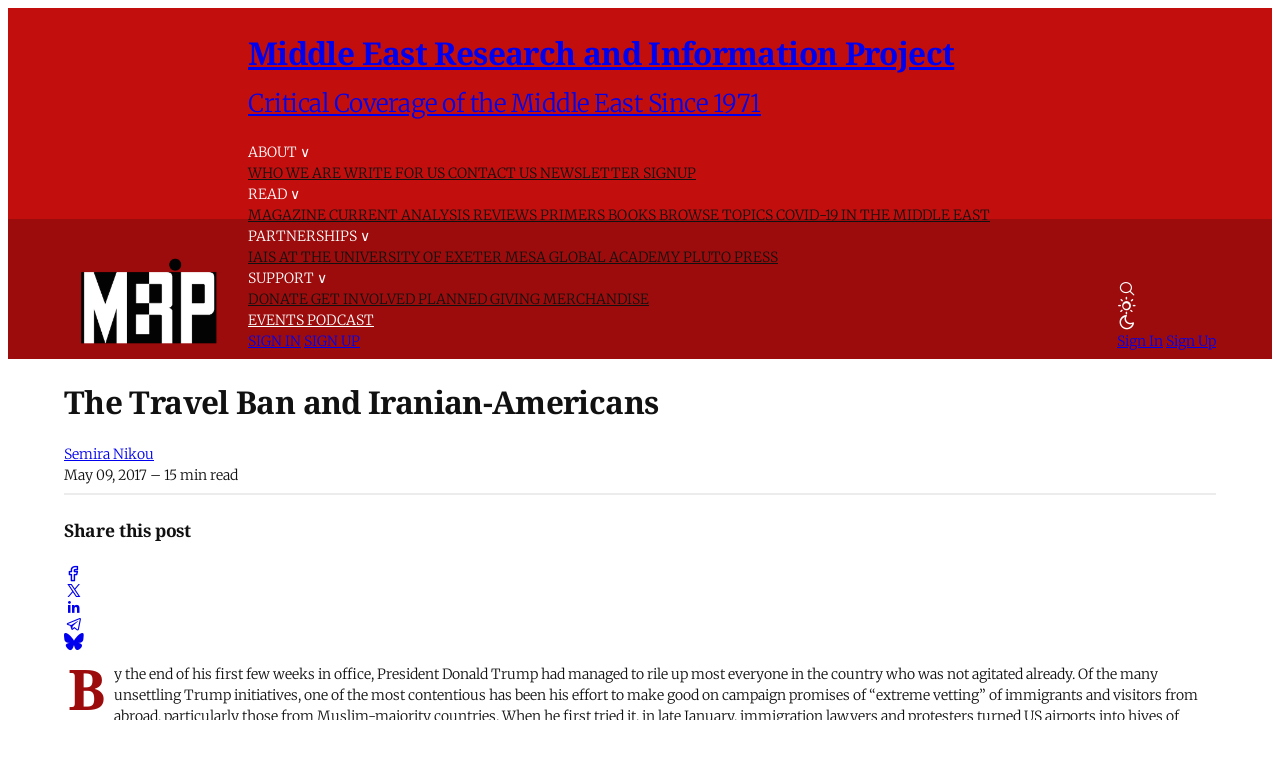

--- FILE ---
content_type: text/html; charset=utf-8
request_url: https://www.merip.org/2017/05/the-travel-ban-and-iranian-americans/
body_size: 23969
content:

<!DOCTYPE html>
<html lang="en" data-color-scheme="system">
  <head>
    <title>The Travel Ban and Iranian-Americans - MERIP</title>
    <meta charset="utf-8">
    <meta name="viewport" content="width=device-width, initial-scale=1.0">
    <meta name="view-transition" content="same-origin"> 

    <link rel="stylesheet" type="text/css" href="https://www.merip.org/assets/build/style.css?v=40ff2ba3d8">
    <link
      rel="stylesheet"
      href="https://cdn.jsdelivr.net/npm/instantsearch.css@8/themes/satellite-min.css"
    />
    <style>
      #searchModal {
        border: none;
        position: relative;
        height: 90%;
        width: min(100vw, 800px);
        max-width: min(100vw, 800px);
        margin: auto;
        box-shadow: 0 0 10px rgba(0, 0, 0, 0.5);
        border-radius: 5px;
        box-sizing: border-box;
      }

      #searchModal::backdrop {
        background-color: rgba(0, 0, 0, 0.1);
        backdrop-filter: blur(5px);
      }

    </style>

    
<script>
  const computedStyle = getComputedStyle(document.documentElement);
  const headingFont = computedStyle.getPropertyValue('--gh-font-heading');
  const bodyFont = computedStyle.getPropertyValue('--gh-font-body');

  if (!headingFont || !bodyFont) {
    let fontsLinks = '<link rel="preconnect" href="https://fonts.bunny.net">';

    if (!headingFont && !bodyFont) {
      fontsLinks += `<link rel="stylesheet" href="https://fonts.bunny.net/css?family=
noto-serif:400,700
|
inter:400,500,600
">`;
    } else if (!headingFont) {
      fontsLinks += `<link rel="stylesheet" href="https://fonts.bunny.net/css?family=
noto-serif:400,700
">`;
    } else if (!bodyFont) {
      fontsLinks += `<link rel="stylesheet" href="https://fonts.bunny.net/css?family=
inter:400,500,600
">`;
    }

    document.write(fontsLinks);
  }
</script>

<style>
  :root {
    --accent-color: #9d0c0c;
    --cover-image: url(https://www.merip.org/content/images/2025/07/MERIP_logo_small_web--1--1.png);
    --font-family-heading: var(--gh-font-heading, Noto Serif);
    --font-family-body: var(--gh-font-body, Inter);
  }
</style>

<script>
  window.themeConfig = {
    enableAppMode: false,
    colorScheme: "system",
    homepageTags: "blog,primers",
    site: {
      url: "https://www.merip.org",
      title: "Middle East Research and Information Project",
      description: "Critical Coverage of the Middle East Since 1971",
      accentColor: "#9d0c0c",
      icon: "https://www.merip.org/content/images/2025/10/MERIP_logo_small_web_square.png",
      facebook: "ghost",
      twitter: "@ghost",
      primaryNavigation: [
          {
            label: "About",
            url: "#"
          },
          {
            label: "-Who we are",
            url: "/who-we-are/"
          },
          {
            label: "-Write for us",
            url: "/write-for-merip/"
          },
          {
            label: "-Contact us",
            url: "/contact/"
          },
          {
            label: "-Newsletter Signup",
            url: "/#/portal/"
          },
          {
            label: "Read",
            url: "#"
          },
          {
            label: "-Magazine",
            url: "/magazine/"
          },
          {
            label: "-Current Analysis",
            url: "/blog/"
          },
          {
            label: "-Reviews",
            url: "/reviews/"
          },
          {
            label: "-Primers",
            url: "/primer/"
          },
          {
            label: "-Books",
            url: "/books/"
          },
          {
            label: "-Browse Topics",
            url: "/topics/"
          },
          {
            label: "-COVID-19 in the Middle East",
            url: "/covid-coverage/"
          },
          {
            label: "Partnerships",
            url: "#"
          },
          {
            label: "-IAIS at the University of Exeter",
            url: "/iais-at-the-university-of-exeter/"
          },
          {
            label: "-Mesa Global Academy",
            url: "/mesa-global-academy/"
          },
          {
            label: "-Pluto Press",
            url: "/pluto-press/"
          },
          {
            label: "Support",
            url: "#"
          },
          {
            label: "-Donate",
            url: "/donate/"
          },
          {
            label: "-Get involved",
            url: "/get-involved/"
          },
          {
            label: "-Planned giving",
            url: "/merip-planned-giving/"
          },
          {
            label: "-Merchandise",
            url: "/merchandise/"
          },
          {
            label: "Events",
            url: "/events/"
          },
          {
            label: "Podcast",
            url: "/tag/the-merip-podcast/"
          },
      ],
      secondaryNavigation: [
          {
            label: "Support MERIP",
            url: "/donate/"
          },
      ]
    }
  }
</script>
    <script type="module" src="https://www.merip.org/assets/build/main.js?v=40ff2ba3d8"></script>
    <script type="module" src="https://www.merip.org/assets/search/index.js?v=40ff2ba3d8"></script>
    <link rel="stylesheet" href="https://www.merip.org/assets/search/style.css?v=40ff2ba3d8">
    
    <link rel="icon" href="https://www.merip.org/content/images/size/w256h256/2025/10/MERIP_logo_small_web_square.png" type="image/png">
    <link rel="canonical" href="https://www.merip.org/2017/05/the-travel-ban-and-iranian-americans/">
    <meta name="referrer" content="no-referrer-when-downgrade">
    
    <meta property="og:site_name" content="Middle East Research and Information Project">
    <meta property="og:type" content="article">
    <meta property="og:title" content="The Travel Ban and Iranian-Americans - MERIP">
    <meta property="og:description" content="By the end of his first few weeks in office, President Donald Trump had managed to rile up most everyone in the country who was not agitated already. Of the […]">
    <meta property="og:url" content="https://www.merip.org/2017/05/the-travel-ban-and-iranian-americans/">
    <meta property="og:image" content="https://www.merip.org/content/images/2025/07/MERIP_logo_small_web--1--1.png">
    <meta property="article:published_time" content="2017-05-09T06:40:10.000Z">
    <meta property="article:modified_time" content="2017-05-09T06:40:10.000Z">
    <meta property="article:tag" content="Current Analysis">
    <meta property="article:tag" content="Civil Rights">
    <meta property="article:tag" content="Iranian-Americans">
    <meta property="article:tag" content="Muslims in US">
    <meta property="article:tag" content="United States">
    
    <meta property="article:publisher" content="https://www.facebook.com/ghost">
    <meta name="twitter:card" content="summary_large_image">
    <meta name="twitter:title" content="The Travel Ban and Iranian-Americans - MERIP">
    <meta name="twitter:description" content="By the end of his first few weeks in office, President Donald Trump had managed to rile up most everyone in the country who was not agitated already. Of the many unsettling Trump initiatives, one of the most contentious has been his effort to make good on campaign promises of">
    <meta name="twitter:url" content="https://www.merip.org/2017/05/the-travel-ban-and-iranian-americans/">
    <meta name="twitter:image" content="https://www.merip.org/content/images/2025/07/MERIP_logo_small_web--1--1.png">
    <meta name="twitter:label1" content="Written by">
    <meta name="twitter:data1" content="Semira Nikou">
    <meta name="twitter:label2" content="Filed under">
    <meta name="twitter:data2" content="Current Analysis, Civil Rights, Iranian-Americans, Muslims in US, United States">
    <meta name="twitter:site" content="@ghost">
    <meta property="og:image:width" content="500">
    <meta property="og:image:height" content="311">
    
    <script type="application/ld+json">
{
    "@context": "https://schema.org",
    "@type": "Article",
    "publisher": {
        "@type": "Organization",
        "name": "Middle East Research and Information Project",
        "url": "https://www.merip.org/",
        "logo": {
            "@type": "ImageObject",
            "url": "https://www.merip.org/content/images/2025/07/MERIP_logo_small_web--1-.png"
        }
    },
    "author": {
        "@type": "Person",
        "name": "Semira Nikou",
        "url": "https://www.merip.org/author/semira/",
        "sameAs": []
    },
    "headline": "The Travel Ban and Iranian-Americans - MERIP",
    "url": "https://www.merip.org/2017/05/the-travel-ban-and-iranian-americans/",
    "datePublished": "2017-05-09T06:40:10.000Z",
    "dateModified": "2017-05-09T06:40:10.000Z",
    "keywords": "Current Analysis, Civil Rights, Iranian-Americans, Muslims in US, United States",
    "description": "By the end of his first few weeks in office, President Donald Trump had managed to rile up most everyone in the country who was not agitated already. Of the many unsettling Trump initiatives, one of the most contentious has been his effort to make good on campaign promises of “extreme vetting” of immigrants and visitors from abroad, particularly those from Muslim-majority countries. When he first tried it, in late January, immigration lawyers and protesters turned US airports into hives of resis",
    "mainEntityOfPage": "https://www.merip.org/2017/05/the-travel-ban-and-iranian-americans/"
}
    </script>

    <meta name="generator" content="Ghost 6.16">
    <link rel="alternate" type="application/rss+xml" title="Middle East Research and Information Project" href="https://www.merip.org/rss/">
    <script defer src="https://cdn.jsdelivr.net/ghost/portal@~2.58/umd/portal.min.js" data-i18n="true" data-ghost="https://www.merip.org/" data-key="1d9df4e225058fcb994aaae3e1" data-api="https://middle-east-research-and-information-project.ghost.io/ghost/api/content/" data-locale="en" crossorigin="anonymous"></script><style id="gh-members-styles">.gh-post-upgrade-cta-content,
.gh-post-upgrade-cta {
    display: flex;
    flex-direction: column;
    align-items: center;
    font-family: -apple-system, BlinkMacSystemFont, 'Segoe UI', Roboto, Oxygen, Ubuntu, Cantarell, 'Open Sans', 'Helvetica Neue', sans-serif;
    text-align: center;
    width: 100%;
    color: #ffffff;
    font-size: 16px;
}

.gh-post-upgrade-cta-content {
    border-radius: 8px;
    padding: 40px 4vw;
}

.gh-post-upgrade-cta h2 {
    color: #ffffff;
    font-size: 28px;
    letter-spacing: -0.2px;
    margin: 0;
    padding: 0;
}

.gh-post-upgrade-cta p {
    margin: 20px 0 0;
    padding: 0;
}

.gh-post-upgrade-cta small {
    font-size: 16px;
    letter-spacing: -0.2px;
}

.gh-post-upgrade-cta a {
    color: #ffffff;
    cursor: pointer;
    font-weight: 500;
    box-shadow: none;
    text-decoration: underline;
}

.gh-post-upgrade-cta a:hover {
    color: #ffffff;
    opacity: 0.8;
    box-shadow: none;
    text-decoration: underline;
}

.gh-post-upgrade-cta a.gh-btn {
    display: block;
    background: #ffffff;
    text-decoration: none;
    margin: 28px 0 0;
    padding: 8px 18px;
    border-radius: 4px;
    font-size: 16px;
    font-weight: 600;
}

.gh-post-upgrade-cta a.gh-btn:hover {
    opacity: 0.92;
}</style>
    
    <link href="https://www.merip.org/webmentions/receive/" rel="webmention">
    <script defer src="/public/cards.min.js?v=40ff2ba3d8"></script>
    <link rel="stylesheet" type="text/css" href="/public/cards.min.css?v=40ff2ba3d8">
    <script defer src="/public/member-attribution.min.js?v=40ff2ba3d8"></script>
    <script defer src="/public/ghost-stats.min.js?v=40ff2ba3d8" data-stringify-payload="false" data-datasource="analytics_events" data-storage="localStorage" data-host="https://www.merip.org/.ghost/analytics/api/v1/page_hit"  tb_site_uuid="9b45c1a1-9179-4ea6-9cac-2e14c9ea334d" tb_post_uuid="77809e36-62b7-47c6-aa41-9b872a2c121a" tb_post_type="post" tb_member_uuid="undefined" tb_member_status="undefined"></script><style>:root {--ghost-accent-color: #9d0c0c;}</style>
    <style>
  .tag-hash-wp-684c34ea145d7d001be7782c figure.gh-article-image {
    display: none;
  }
  .post-template.tag-hash-wp-post figure.featured-image {
    display: none;
  }
  blockquote b a {
    margin-left: 6px;
}
blockquote + blockquote {
  display: none; /* hides the second one */
}

blockquote + blockquote:first-child,
blockquote:has(+ blockquote) {
  display: none; /* hides the first one */
}
/* make existing posts use the desired blockquote style throughout. */
  .post-template.tag-hash-wp-post blockquote:not(.kg-blockquote-alt) {
    border-left: none;
    font-weight: normal;
    padding-left: 1rem;
     }
   .post-template.tag-hash-wp-post blockquote:not(.kg-blockquote-alt) strong {
     font-weight: normal;
   }
  /* styles for new posts below*/ 
  @media (min-width: 1400px) {
  .post-template:not(.tag-hash-wp-post) blockquote:not(.kg-blockquote-alt) {
    font-size: 1.1rem;
    position: absolute;
    transform: translateX(-100%);
    padding: 0 3rem 0 0;
    max-width: 300px;
    border-left: none;
    margin-top: 0;
  }
  }
  @media (max-width: 1399px) and (min-width: 768px) {
      .post-template:not(.tag-hash-wp-post) blockquote:not(.kg-blockquote-alt).floating-blockquote {
        font-size: 1.1rem;
        font-weight: normal;
        float: right;
        padding: 0 0 1rem 1rem;
        max-width: 40%;
        margin-top: 0;
        margin-left: 1rem;     
      }
  }
  @media (max-width: 767px) {
    .post-template:not(.tag-hash-wp-post) blockquote:not(.kg-blockquote-alt).floating-blockquote {
     /* font-size: 1.1rem;
      font-weight: normal;
      padding-left: 2rem; */
      display: none;
  }
  .post-template:not(.tag-hash-wp-post) blockquote.kg-blockquote-alt {
    text-align: left;
    font-size: 1.2rem;
  }
</style>
<script>
/**
 * Footnote Navigation System
 * Automatically converts footnote references to clickable links and adds return arrows
 */

(function() {
    'use strict';

    // Wait for DOM to be ready
    function ready(fn) {
        if (document.readyState !== 'loading') {
            fn();
        } else if (document.addEventListener) {
            document.addEventListener('DOMContentLoaded', fn);
        } else {
            document.attachEvent('onreadystatechange', function() {
                if (document.readyState !== 'loading') {
                    fn();
                }
            });
        }
    }

    // Main function to set up footnote navigation
    function setupFootnoteNavigation() {
        // Find all footnote references (e.g., [8])
        const footnoteRefs = document.querySelectorAll('a[href^="#_edn"]');
        
        footnoteRefs.forEach(function(ref) {
            const href = ref.getAttribute('href');
            const footnoteNumber = href.replace('#_edn', '');
            
            // Add click handler to footnote reference
            ref.addEventListener('click', function(e) {
                e.preventDefault();
                
                // Find the corresponding endnote
                const endnote = document.querySelector(`a[href="#_ednref${footnoteNumber}"]`);
                if (endnote) {
                    // Scroll to the endnote
                    endnote.scrollIntoView({ 
                        behavior: 'smooth',
                        block: 'center'
                    });
                    
                    // Highlight the endnote briefly
                    endnote.style.backgroundColor = '#fff3cd';
                    setTimeout(() => {
                        endnote.style.backgroundColor = '';
                    }, 2000);
                }
            });
            
            // Add visual indication that it's clickable
            ref.style.cursor = 'pointer';

        });

        // Find all endnotes and add return arrows
        const endnotes = document.querySelectorAll('a[href^="#_ednref"]');
        
        endnotes.forEach(function(endnote) {
            const href = endnote.getAttribute('href');
            const footnoteNumber = href.replace('#_ednref', '');
            
            // Create return arrow
            const returnArrow = document.createElement('a');
            returnArrow.href = `#_edn${footnoteNumber}`;
            returnArrow.innerHTML = ' ↩';
            returnArrow.style.textDecoration = 'none';
            returnArrow.style.color = 'var(--ghost-accent-color)';
            returnArrow.style.fontSize = '0.9em';
            returnArrow.style.marginLeft = '5px';
            returnArrow.style.cursor = 'pointer';
            
            // Add click handler to return arrow
            returnArrow.addEventListener('click', function(e) {
                e.preventDefault();
                
                // Find the corresponding footnote reference
                const footnoteRef = document.querySelector(`a[href="#_edn${footnoteNumber}"]`);
                if (footnoteRef) {
                    // Scroll to the footnote reference
                    footnoteRef.scrollIntoView({ 
                        behavior: 'smooth',
                        block: 'center'
                    });
                    
                    // Highlight the footnote reference briefly
                    footnoteRef.style.backgroundColor = '#fff3cd';
                    setTimeout(() => {
                        footnoteRef.style.backgroundColor = '';
                    }, 2000);
                }
            });
            
            // Insert return arrow after the endnote paragraph
            const endnoteParagraph = endnote.closest('p');
            if (endnoteParagraph) {
                endnoteParagraph.appendChild(returnArrow);
            }
        });

    }

    // Initialize when DOM is ready
    ready(setupFootnoteNavigation);



})();


</script>

<style>
  /* dropcaps */
  .post-template article .post-body > p:first-child::first-letter {
  color: var(--accent-color);
  float: left;
  margin: -4px 8px 0 4px;
  font-size: 4rem;
  font-weight: bold;
  line-height: 1;
    font-family: var(--font-family-heading)
  }
  /* link and title colors */
  a.toc-item-title {
    color: var(--text-color-0);
  }
  .toc-item > div > a {
    color: var(--color-darker-red);

  }
  [data-color-scheme="dark"] .toc-item > div > a {
    color: var(--color-bright-red);
  }
  [data-color-scheme="dark"] .red-text {
    color: var(--color-bright-red);
  }
  .ais-SearchBox-submit .hide-on-mobile {
    color: var(--accent-color);
  }
  figure figcaption {
    display:inline;
  }
  /* stop images from being too tall */
  .post-content .kg-image-card:not(.kg-width-full) img {
    max-height: 80vh;
    object-fit: contain;
    width: auto;
  }
  @media (max-width: 767px) {
    .post-content .kg-image-card:not(.kg-width-full) img {
      max-height: 100vh;
    }
  }
</style>
    <link rel="preconnect" href="https://fonts.bunny.net"><link rel="stylesheet" href="https://fonts.bunny.net/css?family=merriweather:300,700"><style>:root {--gh-font-body: Merriweather;}</style>

  </head>
  <body class=" post-template tag-blog tag-civil-rights tag-iranian-americans tag-muslims-in-us tag-united-states tag-hash-wp tag-hash-wp-post gh-font-body-merriweather">
    
<header 
  class="site-header text-xl md:text-sm"
  
>
<div class="head-outer container">
  
<a href="https://www.merip.org" class="site-logo" aria-label="Middle East Research and Information Project - Home">
    <img src="/content/images/2025/07/MERIP_logo_small_web--1-.png" alt="Middle East Research and Information Project" loading="eager" class="logo"/>
</a>
<div class="site-title">
  <h1 class="!text-lg lg:!text-2xl">
    <a href="https://www.merip.org">Middle East Research and Information Project</a>
  </h1>
  <h2 class="!text-sm">
    <a href="https://www.merip.org">Critical Coverage of the Middle East Since 1971</a>
  </h2>
</div>

  <div data-nav-container class="nav-container font-light">
    <primary-nav></primary-nav>

      <div class="actions flex flex-col md:hidden gap-3 px-4 border-t border-b0 py-4 starting:opacity-0 transition-opacity duration-400 delay-400">
          <a href="#/portal/signin" class="block h-8">Sign In</a>
          <a href="#/portal/signup" class="block h-8">Sign Up</a>
      </div>
  </div>

  <div class="nav-actions text-nowrap flex items-center gap-2" role="navigation" aria-label="User actions">
    <div 
      role="button" 
      tabindex="0" 
      class="hover:outline-solid p-2 rounded-full cursor-pointer touch-manipulation" 
      data-icon="search" 
      data-ghost-search 
      aria-label="Search"
    ></div>

      <color-scheme-switcher
        class="hover:outline-solid p-2 rounded-full touch-manipulation"
        icon-class="flex"
        aria-label="Toggle color scheme"
      ></color-scheme-switcher>

    <div class="hidden md:flex items-center gap-6 ml-2">
          <a href="#/portal/signin" class="nav-action">Sign In</a>
          <a href="#/portal/signup" class="nav-action">Sign Up</a>
    </div>  

    <div 
      data-nav-toggle 
      role="button" 
      tabindex="0" 
      class="md:hidden touch-manipulation" 
      aria-label="Menu" 
      aria-expanded="false" 
      aria-controls="mobile-menu"
    >
      <span/>
    </div>
  </div>
</header>

<style>
  :root {
    --site-header-height: 9rem;
  }
  .site-header {
    color: white;
    background: linear-gradient(to bottom, var(--color-bright-red) 0%, var(--color-bright-red) 60%, var(--color-darker-red) 60%, var(--color-darker-red) 100%);
    height: fit-content;
    padding-top: 0.5rem; padding-bottom: 0.5rem;
  }
  .head-outer {
    display: grid;
    grid-template-areas: "logo title title" "logo nav actions";
    grid-template-columns: auto 1fr auto ;
    grid-template-rows: 1fr auto;
    width: 100%;
    margin: 0 auto;
    column-gap: 1rem;
    row-gap: 0.25rem;
    align-items: end;
    justify-items: start;
    max-width: var(--content-max-width);
  }
  header .nav-actions {
    grid-area: actions;
  }
  header .nav-container {
    grid-area: nav;
    text-transform: uppercase;
    color: var(--text-color-0);
  }
  .site-logo {
    grid-area: logo;
  /*  min-width: 170px;*/
    min-height: 90px;
  }
  .site-title {
    grid-area: title;

  }
  .site-title h1 {
     /* text-transform: uppercase;*/
    /* font-size: var(--font-size-h2);*/
  }
  .site-title h2 {
    font-family: var(--font-family-body);
   /* font-size: var(--font-size-h4);*/
    font-weight: 400;
  }
  .site-logo img {
    max-width: 170px;
    max-height: 90px;
    width: 100%;
    height: 100%;
    object-fit: contain;
  }
  @media (min-width: 768px) {
  .nav-item-with-menu, .nav-item {
    color: white;

    }
  }
  @media (max-width: 767px) {
    :root {
      --site-header-height: 6rem;
    }
    .site-header {
          background: linear-gradient(to bottom, var(--color-bright-red) 0%, var(--color-bright-red) 4rem, var(--color-darker-red) 4rem, var(--color-darker-red) 100%);

    }
    .site-title {
      display: none;
    }

    .head-outer {
      grid-template-areas: "logo actions";
      grid-template-columns: auto auto;
      grid-template-rows: 1fr;
      justify-content: space-between;
      align-items: center;
    }
    .site-logo img {
      max-height: 70px;
      min-width: unset;
    }
  }
    @media (min-width: 768px) {
    .nav-container .nav div:first-child .nav-item:first-child {
      padding-left: 0!important;
    }
  }
  .nav-item-with-menu div:nth-child(2) .menu-item {
    color: var(--text-color-0);

  }
  .nav-item-with-menu {
      /*  margin-bottom: -1rem;*/
  }

</style>
    <div class="container">
      
<article class="post tag-blog tag-civil-rights tag-iranian-americans tag-muslims-in-us tag-united-states tag-hash-wp tag-hash-wp-post no-image">
  <div class="mt-16 md:mt-32">

    <div class="flex flex-col justify-center gap-6 py-8  max-w-[var(--post-content-max-width)] mx-auto">
      <h1 class="!text-5xl leading-[1.15]">The Travel Ban and Iranian-Americans</h1>

          
<div class="flex items-center ">
  <div class="flex items-center shrink-0 -mr-4">
  </div>
  <div class="flex flex-col pl-4 author-container">
    <div class="opacity-80 leading-1 ">
        <a href="/author/semira/" class="text-sm hover:underline">Semira Nikou</a>
    </div>
    <div class="text-xs opacity-60">
      <time datetime="2017-05-09">May 09, 2017</time>
      – 15 min read 
    </div>
  </div>
</div>          <hr/>
          
<div class="flex gap-4 justify-between items-center ">
  <h4>Share this post</h4>
  <div class="flex gap-4 items-center">
    <a href="https://www.facebook.com/sharer/sharer.php?u=https://www.merip.org/2017/05/the-travel-ban-and-iranian-americans/" target="_blank" rel="noopener noreferrer" title="Share on Facebook" data-icon="facebook" class="social-icon" title="Share on Facebook"></a>
    <a href="https://x.com/intent/post?url=https://www.merip.org/2017/05/the-travel-ban-and-iranian-americans/&text=The%20Travel%20Ban%20and%20Iranian-Americans" target="_blank" rel="noopener noreferrer" title="Share on X" data-icon="x" class="social-icon" title="Share on X"></a>
    <a href="https://www.linkedin.com/shareArticle?mini=true&url=https://www.merip.org/2017/05/the-travel-ban-and-iranian-americans/&title=The%20Travel%20Ban%20and%20Iranian-Americans&summary=By%20the%20end%20of%20his%20first%20few%20weeks%20in%20office%2C%20President%20Donald%20Trump%20had%20managed%20to%20rile%20up%20most%20everyone%20in%20the%20country%20who%20was%20not%20agitated%20already.%20Of%20the%20many%20unsettling%20Trump%20initiatives%2C%20one%20of%20the%20most%20contentious%20has%20been%20his%20effort%20to%20make%20good%20on%20campaign%20promises%20of%20%E2%80%9Cextreme%20vetting%E2%80%9D%20of%20immigrants%20and%20visitors%20from%20abroad%2C%20particularly%20those%20from%20Muslim-majority%20countries.%20When%20he%20first%20tried%20it%2C%20in%20late%20January%2C%20immigration%20lawyers%20and%20protesters%20turned%20US%20airports%20into%20hives%20of%20resis" target="_blank" rel="noopener noreferrer" title="Share on LinkedIn" data-icon="linkedin" class="social-icon" title="Share on LinkedIn"></a>
    <a href="https://t.me/share/url?url=https://www.merip.org/2017/05/the-travel-ban-and-iranian-americans/&text=The%20Travel%20Ban%20and%20Iranian-Americans" target="_blank" rel="noopener noreferrer" title="Share on Telegram" data-icon="telegram" class="social-icon" title="Share on Telegram"></a>
    <a href="https://bsky.app/intent/compose?text=The%20Travel%20Ban%20and%20Iranian-Americans%20https://www.merip.org/2017/05/the-travel-ban-and-iranian-americans/" target="_blank" rel="noopener noreferrer" title="Share on Bluesky" data-icon="bluesky" class="social-icon scale-[85%] hover:scale-[90%] transition-all duration-300" title="Share on Bluesky"></a>
  </div>
</div>
            

      </div>


  </div>
  <main class="post-content col-span-3 ">
  <div class="post-body prose">
    <p>By the end of his first few weeks in office, President Donald Trump had managed to rile up most everyone in the country who was not agitated already. Of the many unsettling Trump initiatives, one of the most contentious has been his effort to make good on campaign promises of “extreme vetting” of immigrants and visitors from abroad, particularly those from Muslim-majority countries. When he first tried it, in late January, immigration lawyers and protesters turned US airports into hives of resistance, helping affected travelers navigate the new barriers to their entry. In both this iteration of “extreme vetting” and the second, some six weeks later, the courts also became entangled in a high-stakes fight over immigration, civil rights and the extent of presidential power.</p><p>Congress has delegated broad authority to the president over immigration policy. As such, courts have generally deferred to the executive on these matters and often avoid analyzing the motives behind a given president’s immigration policies, particularly when national security is invoked as a justification. There are, however, constitutional and statutory limits to this power. The legal challenges working their way through the courts may soon provide some clarity as to the extent of these limits.</p><p>The cases raise many interesting legal questions. For example, how much should courts delve into the discriminatory purpose behind Trump’s orders? Or, more abstractly, how should presidential authority over immigration policy be balanced against the constitutionally protected civil rights and liberties interests of those affected by the relevant policies? If there are disagreements among federal circuit courts over these questions, it will be more likely that some of the legal issues involved will come before the US Supreme Court.</p><p>The two executive orders implementing “extreme vetting” have caused a major stir within the Iranian-American community, as in other affected communities. Iranian-Americans are at a juncture where they are becoming more visible as a community but, in the process, they will likely have to reshape their identities as Iranian-Americans and a minority group. This change may have to involve the adaptation or diversification of a historically entrenched identity and a rethinking of the community’s priorities.</p><h2 id="[base64]">Muslim Ban 1.0On January 27, President Trump kicked off the furor by signing <a href="https://www.nytimes.com/2017/01/27/us/politics/refugee-muslim-executive-order-trump.html" rel="noopener">Executive Order 13769</a>, which restricted the entry into the US of visitors, including valid visa holders, from seven Muslim-majority countries—Iran, Iraq, Libya, Somalia, Sudan, Syria and Yemen—for a period of 90 days. The order, immediately dubbed the “Muslim ban” by its opponents, also indefinitely suspended the entry of Syrian refugees, and for 120 days that of all refugees under the US Refugee Admissions Program.</h2><p>The order sowed widespread fear and confusion, not least because the text did not clarify the categories of travelers to which it applied. For example, the White House originally said that the ban also applied to lawful permanent residents, or green card holders, but soon reversed that position under pressure. <a href="http://www.merip.org/mero/mero050917#_1_">[1]</a></p><p>The punitive effects, however, were immediate. Media accounts estimated that 100 to 200 people were detained upon arrival at US airports. <a href="http://www.merip.org/mero/mero050917#_2_">[2]</a> Tens of thousands of visas were revoked. <a href="http://www.merip.org/mero/mero050917#_3_">[3]</a> And the Department of Homeland Security reported that between the issuance of the order and February 1, more than 900 people headed to the US were stopped from boarding planes overseas. <a href="http://www.merip.org/mero/mero050917#_4_">[4]</a> The actual numbers are probably higher.</p><p>The Iranian-American community was particularly hard hit. The <em>Washington Post</em>, using State Department figures, calculated that of the 90,000 visas issued to nationals of the seven designated countries in fiscal year 2015, the most recent year for which data was available, nearly half were granted to applicants from Iran. This proportion rose to roughly 57 percent when excluding statistics on Iraqi nationals. <a href="http://www.merip.org/mero/mero050917#_5_">[5]</a> Presumably, there is currently a similar number of Iranians with US visas, the majority of whom would now be barred from entry if the order were to continue to apply. The State Department has announced that the ban would affect roughly 60,000 visa holders from the designated countries without specifying how many of those people would be Iranian nationals. <a href="http://www.merip.org/mero/mero050917#_6_">[6]</a> The high proportion of Iranians in the visa data is clearly associated with the large number of Iranians who immigrated to the US after the 1979 revolution and the continued interaction between citizens of both countries, precisely because of the large number of Iranian-Americans, many of whom are now second- or even third-generation.</p><p>Additionally, the executive order stated that, during the suspension period, the secretary of homeland security would consult with the secretary of state and the director of national intelligence in conducting a review to determine the information required from foreign countries concerning subject travelers. If any foreign country failed to provide the requested information within a 60-day window, its nationals could be subject to an indefinite ban. As a matter of logic, the likelihood of a permanent ban against Iranian nationals seemed ominously high. The two countries lack formal diplomatic relations, and neither side is generally keen to share information with the other. Sure enough, after news of the order broke, Iranian Foreign Minister Mohammad Javad Zarif stated that information requests could not be “accommodated by the government of the Islamic Republic of Iran.” <a href="http://www.merip.org/mero/mero050917#_7_">[7]</a></p><p>The Trump administration awkwardly framed the executive order as a national security measure—though it was unable to provide any evidence that nationals from the named countries had perpetrated terrorist attacks against the US since September 11, 2001, or explain why it had excluded nationals from countries, such as Saudi Arabia, who were among the hijackers on that day. As one justification, the White House argued that the designated seven were those previously identified by the Obama administration as sources of terror. The contention was misleading at best. The reference was to legislation (HR 158) that Congress had stuffed into an omnibus bill. The law restricted a visa waiver program that allowed citizens of 38 countries to visit the US without a visa by excluding from the program individuals who were dual citizens of or frequently travel to certain countries, including Iran. Civil rights groups had opposed that legislation, too—but it was not an outright ban.</p><p>The president’s own statements left little doubt about the executive order’s true objective. During the presidential campaign, Trump had repeatedly said that he would ban Muslims from entering the US.  The Trump supporter and former New York mayor, Rudy Giuliani, went on the air to defend the ban by unabashedly explaining that Trump wanted a “Muslim ban” and had asked Giuliani to put together a commission to figure out how to “do it legally.” <a href="http://www.merip.org/mero/mero050917#_8_">[8]</a> In an interview on the day the order was rolled out, Trump stated that the administration would prioritize Christian refugees for admission. <a href="http://www.merip.org/mero/mero050917#_9_">[9]</a> Indeed, the order carved out a special place for Christians by stating that preference would be given to “religious minority” refugees from the targeted countries.</p><p>A flurry of litigation accompanied the protests at airports. In response, courts in New York, Virginia, Massachusetts, California, Washington and elsewhere blocked aspects of Executive Order 13769 to varying degrees. In one notable case, in Boston, the American Civil Liberties Union (ACLU) and other organizations, representing two Iranian nationals and US lawful permanent residents, successfully sued to prevent (albeit temporarily) the detention or removal of those who, absent the order, would be legally authorized to enter the US. <a href="http://www.merip.org/mero/mero050917#_10_">[10]</a></p><p>The broadest ruling came from a federal district court in Washington state on February 3. The court issued a temporary nationwide halt to implementation of key aspects of the travel ban. <a href="http://www.merip.org/mero/mero050917#_11_">[11]</a> The Ninth Circuit Court of Appeals affirmed the stoppage. The government decided not to appeal to the Supreme Court—probably because most judges hearing the challenges had found the order to raise serious constitutional concerns, and because at the time the balance at the Supreme Court, which had lost one of its key conservative voices in Justice Antonin Scalia (whose replacement Neil Gorsuch had not yet been confirmed), was not in the government’s favor. Instead, the Trump administration warned, it would rescind the order and replace it with a revised version that would eliminate any constitutional concerns.</p><h2 id="[base64]">Muslim Ban 2.0True to his word, President Trump signed a <a href="https://www.whitehouse.gov/the-press-office/2017/03/06/executive-order-protecting-nation-foreign-terrorist-entry-united-states" rel="noopener">new executive order</a> into law on March 6. The new order tweaked the original so as to avoid the types of legal challenge that halted the first order’s implementation. Its core objective of religious discrimination, though, remained.</h2><p>In particular, the revised ban clarified who it did not apply to, including: lawful permanent residents, dual nationals traveling on a passport issued by a country not targeted by the order, and individuals who currently hold valid visas. It authorized consular officials to use discretion in waiving the travel restriction upon determining that the restriction would cause undue hardship to a particular traveler, that entry would not pose a national security threat, and that it would be in the public interest.</p><p>The new executive order also eliminated any reference to official preference for religious minorities and no longer singled out Syria for indefinite suspension under the refugee program. Finally, Iraq was dropped from the list of designated countries after pressure from the Pentagon and the State Department. <a href="http://www.merip.org/mero/mero050917#_12_">[12]</a> But the new order maintained the 90-day ban on the other original six countries as well as the 120-day suspension of the refugee program, both set to go into effect on March 16.</p><p>This time, Hawai‘i was the first state to challenge the ban. Assisted by the former deputy solicitor general in the Obama administration, Neal Katyal, the state argued that the ban financially harmed Hawai‘i’s tourism-dependent economy and prevented its state university from benefiting from the educational contributions of faculty and students from the designated countries. <a href="http://www.merip.org/mero/mero050917#_13_">[13]</a></p><p>In parallel proceedings, the District Court for the District of Maryland blocked enforcement of Section 2(c) of the executive order, which restricts the entry of visitors from the six designated countries. <a href="http://www.merip.org/mero/mero050917#_14_">[14]</a> The government appealed. On May 8, the US Court of Appeals for the Fourth Circuit heard oral arguments in the case. The hearing was held en banc (all active, eligible judges of the court) before a 13-judge panel, rather than the usual three-judge panel. While it is rare for initial hearings to be held en banc, circuit courts have the authority to hold them when necessary to secure the uniformity of the court’s decisions, or when a proceeding involves a question of exceptional importance.</p><p>Because the new order revises or fine-tunes several key vulnerabilities of the original order, there is greater uncertainty and more debate about how courts will rule on it. Notably, there is a question as to whether judges will be deferential to the president and merely consider the plain text of the law—which, in legal terminology, is facially neutral as to religion—in determining its constitutionality, or whether they will be willing also to consider the historical context of the order. As the ACLU’s legal director, David Cole, argues, “The fact that the government has repackaged the ban does not alter its intent or effect—to target members of a particular religion.” <a href="http://www.merip.org/mero/mero050917#_15_">[15]</a></p><p>The Hawai‘i federal district court judge considering the case seemed to agree with Cole’s logic. According to Judge Derrick Watson, “a reasonable, objective observer—enlightened by the specific historical context, contemporaneous, public statements, and specific sequence of events leading to its issuance—would conclude that the Executive Order was issued with a purpose to disfavor a particular religion, in spite of its stated, religiously neutral purpose.” Hours before the ban was set to take effect, Judge Watson issued an order for a nationwide block to key aspects of it (Sections 2 and 6), an order that he later extended indefinitely and which is more expansive than the Maryland court’s injunction. <a href="http://www.merip.org/mero/mero050917#_16_">[16]</a> The government has appealed Watson’s ruling, which, again, will go before the Ninth Circuit, with the first hearing scheduled for May 15. The appeals court rejected Hawai‘i’s request that the hearing be held before an en banc court. Democratic appointees in the Ninth Circuit outnumber their Republican-appointed counterparts, so Hawai‘i may have had a better chance for a favorable ruling—whereas a three-judge panel could be made up of a majority or all Republican appointees. <a href="http://www.merip.org/mero/mero050917#_17_">[17]</a></p><p>To be clear, the district court rulings do not resolve the constitutional and statutory claims against the executive order on their merits. Rather, the courts blocked aspects of the ban after finding that the plaintiffs had a likelihood of success on the merits of their case, that they were likely to suffer irreparable harm if the injunction were not granted, and that an injunction was in the public interest.</p><p>In contrast, other federal courts, such as in Virginia, declined to consider the government’s purpose behind a facially neutral law, denying requests to block the executive order. <a href="http://www.merip.org/mero/mero050917#_18_">[18]</a> Similarly, five Ninth Circuit judges, weary of what they consider judicial overreach, issued dissenting opinions on the Ninth Circuit panel decision in the Washington case concerning the original “Muslim ban.” As one judge argued, “No Supreme Court case—indeed no case anywhere that I am aware of—sweeps so widely in probing politicians for unconstitutional motives.” <a href="http://www.merip.org/mero/mero050917#_19_">[19]</a></p><p>As such, it remains an open question as to how appellate courts will come down on the revised ban. Any circuit court splits on legal issues make it more likely that the Supreme Court, now fully staffed with nine members, will take up the issues raised.</p><h2 id="[base64]">Iranian-Americans Go to CourtThe four largest Iranian-American organizations, and more than a dozen individual plaintiffs, have entered the legal battle. In <em>Pars Equality Center v. Trump</em>, they filed a lawsuit against the original ban on February 8 and later amended their complaint after issuance of the March 6 order. <a href="http://www.merip.org/mero/mero050917#_20_">[20]</a> It is the first time that the Pars Equality Center, the Iranian American Bar Association, the Public Affairs Alliance of Iranian Americans (PAAIA) and the National Iranian American Council (NIAC) have joined together in court. Other civil rights groups, including the American-Arab Anti-Discrimination Committee and the Center for Constitutional Rights, joined as amici (a term referring to groups that are not parties to the case but who provide their views, which the court may use in making its decision). <a href="http://www.merip.org/mero/mero050917#_21_">[21]</a> The first hearing in the case took place on April 18 in the District Court for the District of Columbia.</h2><p>The suit raises many of the same constitutional and statutory claims that underpin other cases against the ban concerning the government’s religion- and national origin-based discrimination, and the deprivation of people’s liberty interests without due process of law. The plaintiffs also argue that the travel ban violates the First Amendment’s establishment clause—any law that has the purpose of favoring or disfavoring a particular religion runs afoul of this clause—and offer ample evidence of various occasions on which Trump administration officials and advisers, including the president himself, expressed an intent to target Muslims.</p><p>Various individual Iranians who are US lawful permanent residents or visa holders also sued, in courts in Massachusetts, California, New York and other states, to challenge their detention or visa revocation. <a href="http://www.merip.org/mero/mero050917#_22_">[22]</a></p><p>Additionally, NIAC joined 73 other organizations as amici in <em>Maslenjak v. US</em>, a case currently before the Supreme Court, to push for broader protections for naturalized citizens against denaturalization. <a href="http://www.merip.org/mero/mero050917#_23_">[23]</a> At issue in the case is whether to allow the government to strip naturalized American citizens of their citizenship in a criminal proceeding based on an immaterial false statement during the immigration process. While not related to the travel ban, the case’s outcome could have significant repercussions for how immigrants—including Iranians—experience US citizenship and the vulnerabilities they face as naturalized US citizens. Further, it is perhaps a harbinger of an increasing need for Iranian-American organizations to focus on how Iranian-Americans define and shape their role as a minority group in the US, and the kinds of alliances they need to form with other civil rights groups in doing so.</p><h2 id="[base64]">A Shifting Identity?An interesting outcome of the ban has been that previously disaggregated Iranian-American organizations have had to make common cause. They have had to coordinate in mounting a strategic challenge to the targeting of their community members, both through political advocacy and in the courts. In <a href="https://www.niacouncil.org/joint-statement-iranian-american-organizations-detentions-iranians/" rel="noopener">a joint press release</a>, a rare occurrence, on April 5 the four main organizations highlighted a common set of values and goals: “As members of the Iranian-American community, we are active contributors to society who—like all other Americans—are entitled to live in peace and without fear of discrimination. As members of the Iranian diaspora, we are proud of our heritage and have deep connections to our ancestral homeland. We are committed to proactively engaging to protect the interests of our community and the values of this country.”</h2><p>Clearly, the emphasis on connection to the “proud heritage” of the “ancestral homeland’ is playing a key role in the fight to make the voices of Iranian-Americans heard. It is an interesting shift because Iranian-Americans have long felt some reluctance to highlight Iranian heritage and ethnicity due to the decades of hostility between the US and the Islamic Republic. In fact, analysts generally cite this reluctance to explain the low number of US citizens of full or partial Iranian ancestry (fewer than 500,000) in US census figures.</p><p>In recent years, however, Iranian-Americans seem to be working hard to present themselves as a “model minority” or model immigrant community. And, in fact, the travel ban and responses to it have accentuated these efforts. In interviews, press releases and open letters to politicians, Iranian-Americans reiterate that they have brought impressive qualifications with them to the US, and that they are an American success story—they are the technology leaders, scientists, doctors, engineers, attorneys, academics and policymakers. They are part of what makes America great. <a href="http://www.merip.org/mero/mero050917#_24_">[24]</a> Even in the court documents in their lawsuit, the plaintiffs in <em>Pars Equality Center v. Trump</em> underscore the contributions that professionally successful members of the community have made, including the likes of Pierre Omidyar (the founder of eBay), Cyrus Amir-Mokri (a former assistant secretary at the Department of Treasury) and Christiane Amanpour (the famed international correspondent for CNN).</p><p>And the positive portrayals do not stop there. During 2017’s Nowruz—the Iranian new year, on the first day of spring—the Internet was flooded with videos, images and articles boasting of the beauty and history of this non-Islamic holiday and the delicacies of Persian cuisine. <a href="http://www.merip.org/mero/mero050917#_25_">[25]</a> The pride in cultural heritage was further embraced as a means of challenging the irrationality of the travel ban in presumably preventing an especially talented people from coming to a country of immigrants.</p><p>But the embrace of the “model minority” template has not been without its tensions and paradoxes. Iranians have historically managed to carve out a distinct identity for themselves, separate from Arabs and other Middle Eastern neighbors. As pointed out by scholars, this distinct identity has at times gone beyond mere separation and has served as a claim to superiority. <a href="http://www.merip.org/mero/mero050917#_26_">[26]</a> The Iranian-American comedian <a href="https://www.youtube.com/watch?v=WwHOBJoASsM" rel="noopener">Maz Jobrani acutely satirizes</a> how Iranians like to represent themselves as friendly and unthreatening—“I’m Persian, Persian, Persian…like a cat. Meow”—in contrast to prevalent media stereotypes of Arabs.</p><p>This desire for a separate, self-elevating Iranian identity has inevitably extended to how Iranian-Americans identify themselves as an ethnic minority group in the US. Iranians primarily identify as Iranian and/or Persian, and have not relied much on broader linguistic and cultural, regional or religious identities that may be available to them in the US (in contrast, for example, to Arab-Americans). According to a study commissioned by PAAIA in 2016, most Iranian-Americans identify as Iranian-American (country of origin) and/or Persian-American (ethnicity), whereas only 10 percent identify by religion (for instance, Muslim, Christian or Jewish). While many Iranian-Americans previously had shunned a “Middle Eastern” and/or “Muslim” identity (and some continue to do so), Iranian-American individuals and organizations are increasingly relying on these broader identities to navigate the political and judicial process. Underscoring this necessity is the fact that in order to challenge the travel ban as a civil rights issue, they have to do so as “Muslims.”</p><p>There is another occurrence that may help Iranian-Americans reprioritize their values. For the 2020 census, the US Census Bureau has recommended including a new geographic category for people of Middle Eastern and North African descent. Under existing census categories, Iranian-Americans would generally fall under the “white” category, which encompasses people from the “Middle East.” Iranian-American groups have pushed for a designated check box or write-in option for “Iranian” under the Middle Eastern and North African rubric. This sub-option, however, may not be available, further pushing Iranian-Americans to figure out how to shape a broader identity as Middle Easterners.</p><p>Some community members will no doubt be concerned that becoming more visible and recognized as Middle Easterners will make them more vulnerable to government monitoring and targeting. But data matters. Greater visibility would increase the community’s political voice, more accurately capture its social and economic realities and measure the prevalence of discrimination, and also affect the allocation of government resources that can help Iranian-Americans.</p><p>In the PAAIA study mentioned above, only 5 percent of respondents chose civil liberties as one of their top two priorities when choosing among presidential and Congressional candidates. The Trump era, however, has forced Iranian-Americans to fight for their civil rights and liberties in the same way as, and along with, fellow immigrant and minority communities. The current political climate may ultimately present an impetus for the community to reframe how it represents itself as a body of immigrants and Americans. In turn, this reframing would also shift the type of political and social advocacy that Iranian-American organizational representatives do on the community’s behalf.</p><h2 id="[base64]">Endnotes[1] <em>Politico</em>, February 2, 2017. [2] <em>New York Times</em>, January 28, 2017. [3] <em>Washington Post</em>, February 3, 2017. [4] <em>Washington Post</em>, January 30, 2017. [5] Ibid. [6] Ibid. [7] See <a href="http://iranprimer.usip.org/blog/2017/jan/31/iran-us-2-travel-ban" rel="noopener">Zarif’s comments here</a>. [8] <em>Washington Post</em>, January 29, 2017. [9] See <a href="https://www.youtube.com/watch?v=yDQxTL0GNvg&amp;feature=youtu.be&amp;a" rel="noopener">Trump’s interview with the Brody File</a>. [10] <em>Louhghalam v. Trump</em>, <a href="https://www.merip.org/content/files/wp-content/uploads/2017/01/massachusetts-order.pdf" rel="noopener">Temporary Restraining Order</a> (US District Court for the District of Massachusetts, January 29, 2017). [11] <em>Washington v. Trump</em>, <a href="https://www.merip.org/content/files/documents/3446215/washington-v-trump-order.pdf" rel="noopener">Temporary Restraining Order</a> (US District Court for the Western District of Washington, February 3, 2017). [12] Al Jazeera, March 6, 2017. [13] <em>Hawai‘i v. Trump</em>, <a href="https://www.merip.org/content/files/documents/3516549/gov-uscourts-hid-132721-64-0.pdf" rel="noopener">Second Amended Complaint for Declaratory and Injunctive Relief</a> (US District Court for the District of Hawai‘i, March 8, 2017). [14] <em>IRAP v. Trump</em>, <a href="https://www.merip.org/content/files/documents/3518176/gov-uscourts-mdd-null-null-0.pdf" rel="noopener">Memorandum Opinion</a> (US District Court for the District of Maryland, March 16, 2017). [15] David Cole, “<a href="https://www.justsecurity.org/38410/court-2-0-muslim-ban-muslim-ban/" rel="noopener">We’ll See You in Court, 2.0: Once a Muslim Ban, Still a Muslim Ban</a>,” Just Security, March 6, 2017. [16] <em>Hawai‘i v. Trump</em>, <a href="http://www.politico.com/f/?id=0000015b-1d56-dce4-ab5f-5d5608f10001" rel="noopener">Order Granting Motion to Convert Temporary Restraining Order to a Preliminary Injunction</a> (US District Court for the District of Hawai‘i, March 29, 2017). [17] <em>Politico</em>, April 11, 2017; <em>Hawai‘i v. Trump</em>, <a href="http://www.politico.com/f/?id=0000015b-5fd3-da80-afdf-dfff1b5d0002" rel="noopener">Plaintiffs-Appellees’ Petition for Initial Hearing En Banc</a> (US Court of Appeals for the Ninth Circuit, April 11, 2017). [18] <em>Sarsour v. Trump</em>, <a href="https://www.merip.org/content/files/documents/3523987/download-1.pdf" rel="noopener">Memorandum Opinion</a> (US District Court for the Eastern District of Virginia, January 30, 2017). [19] See Judge Alex Kozinski’s <a href="https://www.merip.org/content/files/datastore/general/2017/03/17/17-35105_amd_order.pdf" rel="noopener">dissenting opinion</a> from the denial of reconsideration en banc of the three-judge panel opinion that upheld the blocking of the first executive order. [20] <em>Pars v. Trump</em>, <a href="https://www.merip.org/content/files/blog/wp-content/uploads/2017/03/31-1-amended-complaint-for-delcaratory-and-injunctive-relief-redacted-for-public-release.pdf" rel="noopener">Amended Complaint</a>. [21] <a href="https://www.merip.org/content/files/documents/3525643/38-2-amici-curiae-brief.pdf" rel="noopener">Amicus brief</a> in <em>Pars v. Trump</em> (March 23, 2017). [22] See <em>Louhghalam v. Trump</em>, <a href="https://www.clearinghouse.net/chDocs/public/IM-MA-0007-0001.pdf" rel="noopener">Petition for Writ of Habeas Corpus and Complaint for Declaratory and Injunctive Relief</a> (US District Court for the District of Massachusetts, January 28, 2017); <em>Vayeghan v. Kelly</em>, <a href="https://www.merip.org/content/files/documents/3438266/031125142317.pdf" rel="noopener">Temporary Restraining Order</a> (US District Court for the District of California, January 29, 2017); <em>Zadeh v. Trump</em>, <a href="https://www.documentcloud.org/documents/3456014-Zadeh-Complaint-2-7.html" rel="noopener">Complaint</a> (US District Court for the District of Columbia, February 3, 2017); <em>Fasihianifard v. Trump</em>, <a href="https://www.merip.org/content/files/documents/3449989/fasifianifard-v-trump-petition.pdf" rel="noopener">Petition for Writ of Habeas Corpus and Complaint for Declaratory and Injunctive Relief</a> (US District Court for the Eastern District of New York, January 29, 2017). [23] <a href="https://www.merip.org/content/files/wp-content/uploads/2017/03/16-309-tsac-asian-americans-advancing-justice.pdf" rel="noopener">Amicus brief</a> in <em>Maslenjak v. US</em> (March 6, 2017). [24] See <a href="https://venturebeat.com/2017/01/30/u-s-tech-without-iranian-immigrants-no-ebay-oracle-google-dropbox-tinder/" rel="noopener"><em>VentureBeat</em></a>, January 30, 2017. [25] <em>New York Times</em>, March 14, 2017. [26] Reza Zia-Ebrahimi, “<a href="http://www.pbs.org/wgbh/pages/frontline/tehranbureau/2010/08/post-2.html" rel="noopener">Iranian Identity, the ‘Aryan Race’ and Jake Gyllenhaal</a>,” Tehran Bureau, August 6, 2010.</h2>
  </div>



      
<div class="flex gap-4 justify-between items-center py-6 border-t border-b border-b0">
  <h4>Share this post</h4>
  <div class="flex gap-4 items-center">
    <a href="https://www.facebook.com/sharer/sharer.php?u=https://www.merip.org/2017/05/the-travel-ban-and-iranian-americans/" target="_blank" rel="noopener noreferrer" title="Share on Facebook" data-icon="facebook" class="social-icon" title="Share on Facebook"></a>
    <a href="https://x.com/intent/post?url=https://www.merip.org/2017/05/the-travel-ban-and-iranian-americans/&text=The%20Travel%20Ban%20and%20Iranian-Americans" target="_blank" rel="noopener noreferrer" title="Share on X" data-icon="x" class="social-icon" title="Share on X"></a>
    <a href="https://www.linkedin.com/shareArticle?mini=true&url=https://www.merip.org/2017/05/the-travel-ban-and-iranian-americans/&title=The%20Travel%20Ban%20and%20Iranian-Americans&summary=By%20the%20end%20of%20his%20first%20few%20weeks%20in%20office%2C%20President%20Donald%20Trump%20had%20managed%20to%20rile%20up%20most%20everyone%20in%20the%20country%20who%20was%20not%20agitated%20already.%20Of%20the%20many%20unsettling%20Trump%20initiatives%2C%20one%20of%20the%20most%20contentious%20has%20been%20his%20effort%20to%20make%20good%20on%20campaign%20promises%20of%20%E2%80%9Cextreme%20vetting%E2%80%9D%20of%20immigrants%20and%20visitors%20from%20abroad%2C%20particularly%20those%20from%20Muslim-majority%20countries.%20When%20he%20first%20tried%20it%2C%20in%20late%20January%2C%20immigration%20lawyers%20and%20protesters%20turned%20US%20airports%20into%20hives%20of%20resis" target="_blank" rel="noopener noreferrer" title="Share on LinkedIn" data-icon="linkedin" class="social-icon" title="Share on LinkedIn"></a>
    <a href="https://t.me/share/url?url=https://www.merip.org/2017/05/the-travel-ban-and-iranian-americans/&text=The%20Travel%20Ban%20and%20Iranian-Americans" target="_blank" rel="noopener noreferrer" title="Share on Telegram" data-icon="telegram" class="social-icon" title="Share on Telegram"></a>
    <a href="https://bsky.app/intent/compose?text=The%20Travel%20Ban%20and%20Iranian-Americans%20https://www.merip.org/2017/05/the-travel-ban-and-iranian-americans/" target="_blank" rel="noopener noreferrer" title="Share on Bluesky" data-icon="bluesky" class="social-icon scale-[85%] hover:scale-[90%] transition-all duration-300" title="Share on Bluesky"></a>
  </div>
</div>


      <h4 class="-mb-4 written-by-label">Written by</h4>
      <div class="flex flex-col gap-6">
          <div class="flex items-center gap-4">

            <div class="flex flex-col gap-1 max-w-full">
              <div class="flex items-center gap-2"> 
                <a href="/author/semira/" class="font-medium">Semira Nikou</a>
                <div class="flex flex-1 items-center gap-2 text-sm opacity-50">



                </div>
              </div>
              <div class="text-sm text-muted line-clamp-2">Semira N. Nikou is an attorney based on Honolulu. She was previously a law fellow with the US Mission to the World Trade Organization, and worked at the Public International Law &amp; Policy Group and the US Institute of Peace.</div>
            </div> 
          </div>
      </div>
    <div class="w-screen bg-1 relative left-1/2 -translate-x-1/2 py-16 mt-16">
      <div class="container">
        <div class="grid grid-cols-1 sm:grid-cols-2 lg:grid-cols-3 gap-8">
              
<article class="post-card post-card--row   post tag-iran tag-protest tag-sanctions tag-blog featured" >
  
  <figure class="relative w-28 h-28 featured-image">
    <img
      alt="Governing Crisis—Sanctions, Austerity and Social Unrest in Iran"
      class=""
      loading="lazy"
      src="/content/images/size/w600/2026/01/GettyImages-2255957478.jpg" 
      srcset="/content/images/size/w320/2026/01/GettyImages-2255957478.jpg 320w, 
              /content/images/size/w600/2026/01/GettyImages-2255957478.jpg 600w, 
              /content/images/size/w960/2026/01/GettyImages-2255957478.jpg 960w, 
              /content/images/size/w1200/2026/01/GettyImages-2255957478.jpg 1200w, 
              /content/images/size/w2000/2026/01/GettyImages-2255957478.jpg 2000w"
    >
      <figcaption class=""><span style="white-space: pre-wrap;">People gather to protest on January 8, 2026, in Tehran, Iran. Anonymous/Getty Images</span></figcaption>
      <a href="https://www.merip.org/2026/01/governing-crisis-sanctions-austerity-and-social-unrest-in-iran/" class="absolute inset-0 z-10"></a>
  </figure>
  <div class="post-card-content ">
      <div class="text-xs uppercase tracking-wide font-medium text-gray-500 -mb-1 ">
        <a href="https://www.merip.org/tag/iran/">Iran</a>
      </div>
    <h3 class="mt-0 !text-h5"><a href="/2026/01/governing-crisis-sanctions-austerity-and-social-unrest-in-iran/">Governing Crisis—Sanctions, Austerity and Social Unrest in Iran</a></h3>
    
    <a href="/2026/01/governing-crisis-sanctions-austerity-and-social-unrest-in-iran/" class="post-card-excerpt hidden">
      Recent protests triggered by currency collapse and price shocks expose how sanctions have reconfigured state power, enabling austerity and insider accumulation rather than relief.
    </a>

    <div class="font-light text-xs opacity-50 ">
        <a href="/author/ida/" class="hover:underline">Ida Nikou</a>
      <span class="dot-separator">•</span>
      <span>9 min read</span>
    </div>
  </div>
</article>
              
<article class="post-card post-card--row   post tag-palestine tag-reviews tag-film tag-blog tag-hash-toc-reviews tag-merip-updates featured" >
  
  <figure class="relative w-28 h-28 featured-image">
    <img
      alt="Palestine 36 and the Hard Facts of History"
      class=""
      loading="lazy"
      src="/content/images/size/w600/2025/12/Palestine36_Still.jpeg" 
      srcset="/content/images/size/w320/2025/12/Palestine36_Still.jpeg 320w, 
              /content/images/size/w600/2025/12/Palestine36_Still.jpeg 600w, 
              /content/images/size/w960/2025/12/Palestine36_Still.jpeg 960w, 
              /content/images/size/w1200/2025/12/Palestine36_Still.jpeg 1200w, 
              /content/images/size/w2000/2025/12/Palestine36_Still.jpeg 2000w"
    >
      <figcaption class=""><span style="white-space: pre-wrap;">Film still from </span><i><em class="italic" style="white-space: pre-wrap;">Palestine 36</em></i><span style="white-space: pre-wrap;">. Courtesy of Watermelon Pictures.</span></figcaption>
      <a href="https://www.merip.org/2025/12/palestine-36-and-the-hard-facts-of-history/" class="absolute inset-0 z-10"></a>
  </figure>
  <div class="post-card-content ">
      <div class="text-xs uppercase tracking-wide font-medium text-gray-500 -mb-1 ">
        <a href="https://www.merip.org/tag/palestine/">Palestine</a>
      </div>
    <h3 class="mt-0 !text-h5"><a href="/2025/12/palestine-36-and-the-hard-facts-of-history/">Palestine 36 and the Hard Facts of History</a></h3>
    
    <a href="/2025/12/palestine-36-and-the-hard-facts-of-history/" class="post-card-excerpt hidden">
      Annemarie Jacir’s epic portrayal of the revolt that never ended.
    </a>

    <div class="font-light text-xs opacity-50 ">
        <a href="/author/lori-allen/" class="hover:underline">Lori Allen</a>
      <span class="dot-separator">•</span>
      <span>13 min read</span>
    </div>
  </div>
</article>
              
<article class="post-card post-card--row   post tag-migrant-workers tag-turkey tag-european-union tag-blog featured" >
  
  <figure class="relative w-28 h-28 featured-image">
    <img
      alt="Dirty Work—The Hidden Machinery and Human Toll of Europe’s Broken Recycling Trade"
      class=""
      loading="lazy"
      src="/content/images/size/w600/2025/12/GettyImages-1230040130-2-1.jpg" 
      srcset="/content/images/size/w320/2025/12/GettyImages-1230040130-2-1.jpg 320w, 
              /content/images/size/w600/2025/12/GettyImages-1230040130-2-1.jpg 600w, 
              /content/images/size/w960/2025/12/GettyImages-1230040130-2-1.jpg 960w, 
              /content/images/size/w1200/2025/12/GettyImages-1230040130-2-1.jpg 1200w, 
              /content/images/size/w2000/2025/12/GettyImages-1230040130-2-1.jpg 2000w"
    >
      <figcaption class=""><span style="white-space: pre-wrap;">An illegal dump in Adana, Turkey in 2020. Plastic packaging from popular British supermarkets like Sainsbury's and French frozen food retailer Picard is ending up being dumped illegally in the Turkish countryside. (Yasin Akgul/AFP via Getty Images)</span></figcaption>
      <a href="https://www.merip.org/2025/12/dirty-work-the-hidden-machinery-and-human-toll-of-europes-broken-recycling-trade/" class="absolute inset-0 z-10"></a>
  </figure>
  <div class="post-card-content ">
      <div class="text-xs uppercase tracking-wide font-medium text-gray-500 -mb-1 ">
        <a href="https://www.merip.org/tag/migrant-workers/">Migrant Workers</a>
      </div>
    <h3 class="mt-0 !text-h5"><a href="/2025/12/dirty-work-the-hidden-machinery-and-human-toll-of-europes-broken-recycling-trade/">Dirty Work—The Hidden Machinery and Human Toll of Europe’s Broken Recycling Trade</a></h3>
    
    <a href="/2025/12/dirty-work-the-hidden-machinery-and-human-toll-of-europes-broken-recycling-trade/" class="post-card-excerpt hidden">
      As Europe sends increasing amounts of illegal waste to Turkey, activists and investigators are revealing how the country’s state-backed recycling boom depends on fraud, off-the-books subcontracting and a rising death toll of migrant laborers.
    </a>

    <div class="font-light text-xs opacity-50 ">
        <a href="/author/adnan/" class="hover:underline">Adnan Khan</a>
      <span class="dot-separator">•</span>
      <span>15 min read</span>
    </div>
  </div>
</article>


              
<article class="post-card post-card--row  nth-[n+5]:hidden lg:nth-[n+5]:flex post tag-merip-updates tag-iran tag-protests tag-sanctions" >
  
  <figure class="relative w-28 h-28 featured-image">
    <img
      alt="NEW: Governing Crisis–Sanctions, Austerity and Social Unrest in Iran"
      class=""
      loading="lazy"
      src="/content/images/size/w600/2026/01/GettyImages-2255957478.jpeg" 
      srcset="/content/images/size/w320/2026/01/GettyImages-2255957478.jpeg 320w, 
              /content/images/size/w600/2026/01/GettyImages-2255957478.jpeg 600w, 
              /content/images/size/w960/2026/01/GettyImages-2255957478.jpeg 960w, 
              /content/images/size/w1200/2026/01/GettyImages-2255957478.jpeg 1200w, 
              /content/images/size/w2000/2026/01/GettyImages-2255957478.jpeg 2000w"
    >
      <figcaption class=""><span style="white-space: pre-wrap;">People gather to protest on January 8, 2026, in Tehran, Iran. Anonymous/Getty Images</span></figcaption>
      <a href="https://www.merip.org/2026/01/new-governing-crisis-sanctions-austerity-and-social-unrest-in-iran/" class="absolute inset-0 z-10"></a>
  </figure>
  <div class="post-card-content ">
      <div class="text-xs uppercase tracking-wide font-medium text-gray-500 -mb-1 ">
        <a href="https://www.merip.org/tag/merip-updates/">MERIP updates</a>
      </div>
    <h3 class="mt-0 !text-h5"><a href="/2026/01/new-governing-crisis-sanctions-austerity-and-social-unrest-in-iran/">NEW: Governing Crisis–Sanctions, Austerity and Social Unrest in Iran</a></h3>
    
    <a href="/2026/01/new-governing-crisis-sanctions-austerity-and-social-unrest-in-iran/" class="post-card-excerpt hidden">
      New analysis on the protests from Ida Nikou
    </a>

    <div class="font-light text-xs opacity-50 ">
        <a href="/author/ida/" class="hover:underline">Ida Nikou</a>
      <span class="dot-separator">•</span>
      <span>2 min read</span>
    </div>
  </div>
</article>
              
<article class="post-card post-card--row  nth-[n+5]:hidden lg:nth-[n+5]:flex post tag-iran tag-protest tag-sanctions tag-blog featured" >
  
  <figure class="relative w-28 h-28 featured-image">
    <img
      alt="Governing Crisis—Sanctions, Austerity and Social Unrest in Iran"
      class=""
      loading="lazy"
      src="/content/images/size/w600/2026/01/GettyImages-2255957478.jpg" 
      srcset="/content/images/size/w320/2026/01/GettyImages-2255957478.jpg 320w, 
              /content/images/size/w600/2026/01/GettyImages-2255957478.jpg 600w, 
              /content/images/size/w960/2026/01/GettyImages-2255957478.jpg 960w, 
              /content/images/size/w1200/2026/01/GettyImages-2255957478.jpg 1200w, 
              /content/images/size/w2000/2026/01/GettyImages-2255957478.jpg 2000w"
    >
      <figcaption class=""><span style="white-space: pre-wrap;">People gather to protest on January 8, 2026, in Tehran, Iran. Anonymous/Getty Images</span></figcaption>
      <a href="https://www.merip.org/2026/01/governing-crisis-sanctions-austerity-and-social-unrest-in-iran/" class="absolute inset-0 z-10"></a>
  </figure>
  <div class="post-card-content ">
      <div class="text-xs uppercase tracking-wide font-medium text-gray-500 -mb-1 ">
        <a href="https://www.merip.org/tag/iran/">Iran</a>
      </div>
    <h3 class="mt-0 !text-h5"><a href="/2026/01/governing-crisis-sanctions-austerity-and-social-unrest-in-iran/">Governing Crisis—Sanctions, Austerity and Social Unrest in Iran</a></h3>
    
    <a href="/2026/01/governing-crisis-sanctions-austerity-and-social-unrest-in-iran/" class="post-card-excerpt hidden">
      Recent protests triggered by currency collapse and price shocks expose how sanctions have reconfigured state power, enabling austerity and insider accumulation rather than relief.
    </a>

    <div class="font-light text-xs opacity-50 ">
        <a href="/author/ida/" class="hover:underline">Ida Nikou</a>
      <span class="dot-separator">•</span>
      <span>9 min read</span>
    </div>
  </div>
</article>
              
<article class="post-card post-card--row  nth-[n+5]:hidden lg:nth-[n+5]:flex post tag-palestine tag-reviews tag-film tag-blog tag-hash-toc-reviews tag-merip-updates featured" >
  
  <figure class="relative w-28 h-28 featured-image">
    <img
      alt="Palestine 36 and the Hard Facts of History"
      class=""
      loading="lazy"
      src="/content/images/size/w600/2025/12/Palestine36_Still.jpeg" 
      srcset="/content/images/size/w320/2025/12/Palestine36_Still.jpeg 320w, 
              /content/images/size/w600/2025/12/Palestine36_Still.jpeg 600w, 
              /content/images/size/w960/2025/12/Palestine36_Still.jpeg 960w, 
              /content/images/size/w1200/2025/12/Palestine36_Still.jpeg 1200w, 
              /content/images/size/w2000/2025/12/Palestine36_Still.jpeg 2000w"
    >
      <figcaption class=""><span style="white-space: pre-wrap;">Film still from </span><i><em class="italic" style="white-space: pre-wrap;">Palestine 36</em></i><span style="white-space: pre-wrap;">. Courtesy of Watermelon Pictures.</span></figcaption>
      <a href="https://www.merip.org/2025/12/palestine-36-and-the-hard-facts-of-history/" class="absolute inset-0 z-10"></a>
  </figure>
  <div class="post-card-content ">
      <div class="text-xs uppercase tracking-wide font-medium text-gray-500 -mb-1 ">
        <a href="https://www.merip.org/tag/palestine/">Palestine</a>
      </div>
    <h3 class="mt-0 !text-h5"><a href="/2025/12/palestine-36-and-the-hard-facts-of-history/">Palestine 36 and the Hard Facts of History</a></h3>
    
    <a href="/2025/12/palestine-36-and-the-hard-facts-of-history/" class="post-card-excerpt hidden">
      Annemarie Jacir’s epic portrayal of the revolt that never ended.
    </a>

    <div class="font-light text-xs opacity-50 ">
        <a href="/author/lori-allen/" class="hover:underline">Lori Allen</a>
      <span class="dot-separator">•</span>
      <span>13 min read</span>
    </div>
  </div>
</article>
              
<article class="post-card post-card--row  nth-[n+5]:hidden lg:nth-[n+5]:flex post tag-merip-updates tag-environment tag-migrant-workers tag-turkey" >
  
  <figure class="relative w-28 h-28 featured-image">
    <img
      alt="NEW: Dirty Work—The Hidden Machinery and Human Toll of Europe’s Broken Recycling Trade"
      class=""
      loading="lazy"
      src="/content/images/size/w600/2025/12/GettyImages-1230040130-3.jpg" 
      srcset="/content/images/size/w320/2025/12/GettyImages-1230040130-3.jpg 320w, 
              /content/images/size/w600/2025/12/GettyImages-1230040130-3.jpg 600w, 
              /content/images/size/w960/2025/12/GettyImages-1230040130-3.jpg 960w, 
              /content/images/size/w1200/2025/12/GettyImages-1230040130-3.jpg 1200w, 
              /content/images/size/w2000/2025/12/GettyImages-1230040130-3.jpg 2000w"
    >
      <figcaption class=""><span style="white-space: pre-wrap;">An illegal dump in Adana, Turkey in 2020. Plastic packaging from popular British supermarkets like Sainsbury's and French frozen food retailer Picard is ending up being dumped illegally in the Turkish countryside. (Yasin Akgul/AFP via Getty Images)</span></figcaption>
      <a href="https://www.merip.org/2025/12/new-dirty-work-the-hidden-machinery-and-human-toll-of-europes-broken-recycling-trade/" class="absolute inset-0 z-10"></a>
  </figure>
  <div class="post-card-content ">
      <div class="text-xs uppercase tracking-wide font-medium text-gray-500 -mb-1 ">
        <a href="https://www.merip.org/tag/merip-updates/">MERIP updates</a>
      </div>
    <h3 class="mt-0 !text-h5"><a href="/2025/12/new-dirty-work-the-hidden-machinery-and-human-toll-of-europes-broken-recycling-trade/">NEW: Dirty Work—The Hidden Machinery and Human Toll of Europe’s Broken Recycling Trade</a></h3>
    
    <a href="/2025/12/new-dirty-work-the-hidden-machinery-and-human-toll-of-europes-broken-recycling-trade/" class="post-card-excerpt hidden">
      By Adnan Khan
    </a>

    <div class="font-light text-xs opacity-50 ">
        <a href="/author/adnan/" class="hover:underline">Adnan Khan</a>
      <span class="dot-separator">•</span>
      <span>5 min read</span>
    </div>
  </div>
</article>
              
<article class="post-card post-card--row  nth-[n+5]:hidden lg:nth-[n+5]:flex post tag-migrant-workers tag-turkey tag-european-union tag-blog featured" >
  
  <figure class="relative w-28 h-28 featured-image">
    <img
      alt="Dirty Work—The Hidden Machinery and Human Toll of Europe’s Broken Recycling Trade"
      class=""
      loading="lazy"
      src="/content/images/size/w600/2025/12/GettyImages-1230040130-2-1.jpg" 
      srcset="/content/images/size/w320/2025/12/GettyImages-1230040130-2-1.jpg 320w, 
              /content/images/size/w600/2025/12/GettyImages-1230040130-2-1.jpg 600w, 
              /content/images/size/w960/2025/12/GettyImages-1230040130-2-1.jpg 960w, 
              /content/images/size/w1200/2025/12/GettyImages-1230040130-2-1.jpg 1200w, 
              /content/images/size/w2000/2025/12/GettyImages-1230040130-2-1.jpg 2000w"
    >
      <figcaption class=""><span style="white-space: pre-wrap;">An illegal dump in Adana, Turkey in 2020. Plastic packaging from popular British supermarkets like Sainsbury's and French frozen food retailer Picard is ending up being dumped illegally in the Turkish countryside. (Yasin Akgul/AFP via Getty Images)</span></figcaption>
      <a href="https://www.merip.org/2025/12/dirty-work-the-hidden-machinery-and-human-toll-of-europes-broken-recycling-trade/" class="absolute inset-0 z-10"></a>
  </figure>
  <div class="post-card-content ">
      <div class="text-xs uppercase tracking-wide font-medium text-gray-500 -mb-1 ">
        <a href="https://www.merip.org/tag/migrant-workers/">Migrant Workers</a>
      </div>
    <h3 class="mt-0 !text-h5"><a href="/2025/12/dirty-work-the-hidden-machinery-and-human-toll-of-europes-broken-recycling-trade/">Dirty Work—The Hidden Machinery and Human Toll of Europe’s Broken Recycling Trade</a></h3>
    
    <a href="/2025/12/dirty-work-the-hidden-machinery-and-human-toll-of-europes-broken-recycling-trade/" class="post-card-excerpt hidden">
      As Europe sends increasing amounts of illegal waste to Turkey, activists and investigators are revealing how the country’s state-backed recycling boom depends on fraud, off-the-books subcontracting and a rising death toll of migrant laborers.
    </a>

    <div class="font-light text-xs opacity-50 ">
        <a href="/author/adnan/" class="hover:underline">Adnan Khan</a>
      <span class="dot-separator">•</span>
      <span>15 min read</span>
    </div>
  </div>
</article>
              
<article class="post-card post-card--row  nth-[n+5]:hidden lg:nth-[n+5]:flex post tag-activism tag-tunisia tag-environment tag-protests tag-blog featured" >
  
  <figure class="relative w-28 h-28 featured-image">
    <img
      alt="&#x27;We Want to Breathe&#x27;—Dispatch from Gabes, Tunisia"
      class=""
      loading="lazy"
      src="/content/images/size/w600/2025/11/GettyImages-2243834725.jpg" 
      srcset="/content/images/size/w320/2025/11/GettyImages-2243834725.jpg 320w, 
              /content/images/size/w600/2025/11/GettyImages-2243834725.jpg 600w, 
              /content/images/size/w960/2025/11/GettyImages-2243834725.jpg 960w, 
              /content/images/size/w1200/2025/11/GettyImages-2243834725.jpg 1200w, 
              /content/images/size/w2000/2025/11/GettyImages-2243834725.jpg 2000w"
    >
      <figcaption class=""><span style="white-space: pre-wrap;">Protesters carry placards and chant slogans as they march in the southern city of Gabes, Tunisia, on October 31, 2025, demanding the dismantling of the state-run phosphate processing plant. (Fethi Belaid/AFP via Getty Images)</span></figcaption>
      <a href="https://www.merip.org/2025/11/we-want-to-breathe-dispatch-from-gabes-tunisia/" class="absolute inset-0 z-10"></a>
  </figure>
  <div class="post-card-content ">
      <div class="text-xs uppercase tracking-wide font-medium text-gray-500 -mb-1 ">
        <a href="https://www.merip.org/tag/activism/">Activism</a>
      </div>
    <h3 class="mt-0 !text-h5"><a href="/2025/11/we-want-to-breathe-dispatch-from-gabes-tunisia/">&#x27;We Want to Breathe&#x27;—Dispatch from Gabes, Tunisia</a></h3>
    
    <a href="/2025/11/we-want-to-breathe-dispatch-from-gabes-tunisia/" class="post-card-excerpt hidden">
      A few weeks into the 2025 school year, in a middle school in Chott Essalem, Tunisia, students began to feel dizzy and light-headed and their throats tightened. Within minutes, they began collapsing, one after another. More mass asphyxiation events, as residents describe them, occurred throughout the month of September and
    </a>

    <div class="font-light text-xs opacity-50 ">
        <a href="/author/dhouha/" class="hover:underline">Dhouha Djerbi</a>
      <span class="dot-separator">•</span>
      <span>8 min read</span>
    </div>
  </div>
</article>
        </div>
      </div>
    </div>  
</main>
<script src="https://www.merip.org/assets/build/footnote-write.js?v=40ff2ba3d8"></script>  </article>

    </div>

    
<footer 
  class="border-t border-b0 py-8 text-white" style="background-color: var(--color-darker-red)"
  data-footer
 data-color-scheme="dark"
>
  <div class="container">
  
    <div class="flex md:grid md:grid-cols-[200px_1fr_200px] justify-between md:justify-items-center flex-wrap md:flex-nowrap w-full pb-8 mb-8 border-b border-b0 gap-6">
      <div class="w-full md:w-fit flex flex-col gap-4 order-2 md:order-1">
        <div>
        <p>MERIP<br>30 Ardmore Ave.&nbsp;<br>PO Box 390<br>Ardmore, PA 19003</p>
        </div>
        
      </div>
      <div class="flex flex-col items-start md:items-center md:mt-0 gap-4 w-full md:w-fit order-1 md:order-2">
        
<a href="https://www.merip.org" class="site-logo" aria-label="Middle East Research and Information Project - Home">
    <img src="/content/images/2025/07/MERIP_logo_small_web--1-.png" alt="Middle East Research and Information Project" loading="eager" class="logo"/>
</a>
          <p class="text-sm text-center ">
            Critical Coverage of the Middle East Since 1971
          </p>
      </div>
      <div class="w-full md:w-fit order-3">
      <secondary-nav      
        header-class="font-bold opacity-50 mb-1 text-sm" 
        item-class="font-light hover:underline"
      ></secondary-nav>
      <a href="#/portal/" class="font-light hover:underline">Subscribe to Newsletter</a>
      <div class="mt-4">
        <social-icons></social-icons>
      </div>
      </div>

    </div>
    <div class="flex md:justify-center items-center">
      <p class="text-sm">
          &copy; 2026 Middle East Research and Information Project
      </p>
    </div>
  </div>
</footer>
      <script>
        document.querySelectorAll('blockquote:not(.kg-blockquote-alt)').forEach(blockquote => {
          // move the blockquote into the start of next div if the next element is a paragraph. if it isn't, try the previous element.
          if (blockquote.nextElementSibling && blockquote.nextElementSibling.tagName === 'P') {
            blockquote.nextElementSibling.prepend(blockquote);
            blockquote.classList.add('floating-blockquote');
          } else if (blockquote.previousElementSibling && blockquote.previousElementSibling.tagName === 'P') {
            blockquote.previousElementSibling.prepend(blockquote);
            blockquote.classList.add('floating-blockquote');
          }
        });
      </script>
      <scroll-indicator icon="arrow_up"></scroll-indicator>
    <dialog id="searchModal">
      <div id="root"></div>
    </dialog>
    <script>
      // Set the data attributes that your React app needs
      window.searchConfig = {
        searchKey: 'eb35f61c5228be79865bdb095b58cc67',
        searchApp: '957FTNFR7N',
        searchIndex: 'meripIndex',
        searchAsYouType: 'false',
        searchTitle: 'Search the Site',
        imageSize: '160'
      };
    </script>
    <script>document.querySelectorAll('[data-ghost-search]').forEach(search => {
      search.addEventListener('click', () => {
      document.getElementById('searchModal').showModal();
      // Wait for React component to render before focusing
      setTimeout(() => {
        const searchInput = document.querySelector('.ais-SearchBox-input');
        if (searchInput) {
          searchInput.focus();
        }
      }, 100);
      });
    });</script>
    <script>
  let issue=document.querySelector(".post.tag-hash-issue > div > div")
  if (issue) {
    let paragraph = issue.querySelector('p:first-of-type')
    let header = issue.querySelector('h2:first-of-type')
    if (paragraph.textContent == header.textContent) {
      header.remove();
    }
  }
</script>

  </body>
</html>
